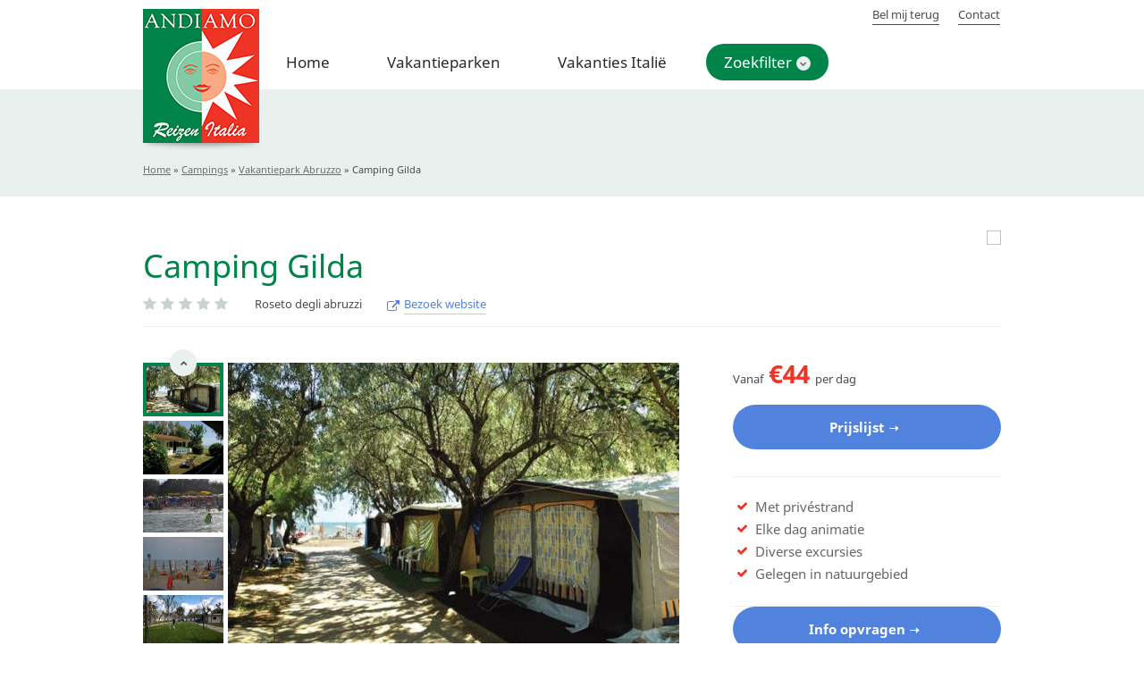

--- FILE ---
content_type: text/html; charset=UTF-8
request_url: https://www.vakantieparkenitalie.net/abruzzo/camping-gilda/
body_size: 14727
content:
<!DOCTYPE html>
<!--[if IE 7]>
<html class="ie ie7" lang="nl">
<![endif]-->
<!--[if IE 8]>
<html class="ie ie8" lang="nl">
<![endif]-->
<!--[if !(IE 7) & !(IE 8)]><!-->
<html lang="ICL_LANGUAGE_CODE" data-base="https://www.vakantieparkenitalie.net" data-baseurl="https://www.vakantieparkenitalie.net/wp-content/themes/campingsitalia">
<!--<![endif]-->

<head>
	<meta charset="UTF-8">
	<meta http-equiv="X-UA-Compatible" content="IE=edge">
<script type="text/javascript">
var gform;gform||(document.addEventListener("gform_main_scripts_loaded",function(){gform.scriptsLoaded=!0}),window.addEventListener("DOMContentLoaded",function(){gform.domLoaded=!0}),gform={domLoaded:!1,scriptsLoaded:!1,initializeOnLoaded:function(o){gform.domLoaded&&gform.scriptsLoaded?o():!gform.domLoaded&&gform.scriptsLoaded?window.addEventListener("DOMContentLoaded",o):document.addEventListener("gform_main_scripts_loaded",o)},hooks:{action:{},filter:{}},addAction:function(o,n,r,t){gform.addHook("action",o,n,r,t)},addFilter:function(o,n,r,t){gform.addHook("filter",o,n,r,t)},doAction:function(o){gform.doHook("action",o,arguments)},applyFilters:function(o){return gform.doHook("filter",o,arguments)},removeAction:function(o,n){gform.removeHook("action",o,n)},removeFilter:function(o,n,r){gform.removeHook("filter",o,n,r)},addHook:function(o,n,r,t,i){null==gform.hooks[o][n]&&(gform.hooks[o][n]=[]);var e=gform.hooks[o][n];null==i&&(i=n+"_"+e.length),gform.hooks[o][n].push({tag:i,callable:r,priority:t=null==t?10:t})},doHook:function(n,o,r){var t;if(r=Array.prototype.slice.call(r,1),null!=gform.hooks[n][o]&&((o=gform.hooks[n][o]).sort(function(o,n){return o.priority-n.priority}),o.forEach(function(o){"function"!=typeof(t=o.callable)&&(t=window[t]),"action"==n?t.apply(null,r):r[0]=t.apply(null,r)})),"filter"==n)return r[0]},removeHook:function(o,n,t,i){var r;null!=gform.hooks[o][n]&&(r=(r=gform.hooks[o][n]).filter(function(o,n,r){return!!(null!=i&&i!=o.tag||null!=t&&t!=o.priority)}),gform.hooks[o][n]=r)}});
</script>

	<meta name="google-site-verification" content="6FMybKWfJSAwdyO-7LiZmK0F3QlOfBf848cKaNJnV0s" />
	<meta name="b2a67bac3642e30" content="2cfc498eabbddcf62c5a8c31312f2a98" />

	<meta name="viewport" content="width=device-width, initial-scale=1.0">
	
	<link rel="profile" href="http://gmpg.org/xfn/11">
	<link rel="pingback" href="https://www.vakantieparkenitalie.net/xmlrpc.php">
	<link rel="shortcut icon" href="https://www.vakantieparkenitalie.net/wp-content/themes/campingsitalia/favicon.ico">
	<meta name='robots' content='index, follow, max-image-preview:large, max-snippet:-1, max-video-preview:-1' />

	<!-- This site is optimized with the Yoast SEO plugin v19.4 - https://yoast.com/wordpress/plugins/seo/ -->
	<title>Camping Gilda in Roseto degli Abruzzi, zowel huren als kamperen</title>
	<meta name="description" content="Camping Gilda is een camping gelegen in een natuurgebied met een eigen privé strand. Reserveer rechtstreeks bij Camping Gilda zelf." />
	<link rel="canonical" href="https://www.vakantieparkenitalie.net/abruzzo/camping-gilda/" />
	<meta property="og:locale" content="nl_NL" />
	<meta property="og:type" content="article" />
	<meta property="og:title" content="Camping Gilda in Roseto degli Abruzzi, zowel huren als kamperen" />
	<meta property="og:description" content="Camping Gilda is een camping gelegen in een natuurgebied met een eigen privé strand. Reserveer rechtstreeks bij Camping Gilda zelf." />
	<meta property="og:url" content="https://www.vakantieparkenitalie.net/abruzzo/camping-gilda/" />
	<meta property="og:site_name" content="Vakantieparkenitalie" />
	<meta property="article:modified_time" content="2017-08-22T09:19:34+00:00" />
	<meta name="twitter:card" content="summary" />
	<script type="application/ld+json" class="yoast-schema-graph">{"@context":"https://schema.org","@graph":[{"@type":"WebSite","@id":"https://www.vakantieparkenitalie.net/#website","url":"https://www.vakantieparkenitalie.net/","name":"Vakantieparkenitalie","description":"","potentialAction":[{"@type":"SearchAction","target":{"@type":"EntryPoint","urlTemplate":"https://www.vakantieparkenitalie.net/?s={search_term_string}"},"query-input":"required name=search_term_string"}],"inLanguage":"nl"},{"@type":"WebPage","@id":"https://www.vakantieparkenitalie.net/abruzzo/camping-gilda/","url":"https://www.vakantieparkenitalie.net/abruzzo/camping-gilda/","name":"Camping Gilda in Roseto degli Abruzzi, zowel huren als kamperen","isPartOf":{"@id":"https://www.vakantieparkenitalie.net/#website"},"datePublished":"2010-04-27T00:00:00+00:00","dateModified":"2017-08-22T09:19:34+00:00","description":"Camping Gilda is een camping gelegen in een natuurgebied met een eigen privé strand. Reserveer rechtstreeks bij Camping Gilda zelf.","breadcrumb":{"@id":"https://www.vakantieparkenitalie.net/abruzzo/camping-gilda/#breadcrumb"},"inLanguage":"nl","potentialAction":[{"@type":"ReadAction","target":["https://www.vakantieparkenitalie.net/abruzzo/camping-gilda/"]}]},{"@type":"BreadcrumbList","@id":"https://www.vakantieparkenitalie.net/abruzzo/camping-gilda/#breadcrumb","itemListElement":[{"@type":"ListItem","position":1,"name":"Home","item":"https://www.vakantieparkenitalie.net/"},{"@type":"ListItem","position":2,"name":"Campings","item":"https://www.vakantieparkenitalie.net/%regios_name%/"},{"@type":"ListItem","position":3,"name":"Vakantiepark Abruzzo","item":"https://www.vakantieparkenitalie.net/vakanties/abruzzo/"},{"@type":"ListItem","position":4,"name":"Camping Gilda"}]}]}</script>
	<!-- / Yoast SEO plugin. -->


<link rel='dns-prefetch' href='//s.w.org' />
<script type="text/javascript">
window._wpemojiSettings = {"baseUrl":"https:\/\/s.w.org\/images\/core\/emoji\/14.0.0\/72x72\/","ext":".png","svgUrl":"https:\/\/s.w.org\/images\/core\/emoji\/14.0.0\/svg\/","svgExt":".svg","source":{"concatemoji":"https:\/\/www.vakantieparkenitalie.net\/wp-includes\/js\/wp-emoji-release.min.js?ver=6.0.1"}};
/*! This file is auto-generated */
!function(e,a,t){var n,r,o,i=a.createElement("canvas"),p=i.getContext&&i.getContext("2d");function s(e,t){var a=String.fromCharCode,e=(p.clearRect(0,0,i.width,i.height),p.fillText(a.apply(this,e),0,0),i.toDataURL());return p.clearRect(0,0,i.width,i.height),p.fillText(a.apply(this,t),0,0),e===i.toDataURL()}function c(e){var t=a.createElement("script");t.src=e,t.defer=t.type="text/javascript",a.getElementsByTagName("head")[0].appendChild(t)}for(o=Array("flag","emoji"),t.supports={everything:!0,everythingExceptFlag:!0},r=0;r<o.length;r++)t.supports[o[r]]=function(e){if(!p||!p.fillText)return!1;switch(p.textBaseline="top",p.font="600 32px Arial",e){case"flag":return s([127987,65039,8205,9895,65039],[127987,65039,8203,9895,65039])?!1:!s([55356,56826,55356,56819],[55356,56826,8203,55356,56819])&&!s([55356,57332,56128,56423,56128,56418,56128,56421,56128,56430,56128,56423,56128,56447],[55356,57332,8203,56128,56423,8203,56128,56418,8203,56128,56421,8203,56128,56430,8203,56128,56423,8203,56128,56447]);case"emoji":return!s([129777,127995,8205,129778,127999],[129777,127995,8203,129778,127999])}return!1}(o[r]),t.supports.everything=t.supports.everything&&t.supports[o[r]],"flag"!==o[r]&&(t.supports.everythingExceptFlag=t.supports.everythingExceptFlag&&t.supports[o[r]]);t.supports.everythingExceptFlag=t.supports.everythingExceptFlag&&!t.supports.flag,t.DOMReady=!1,t.readyCallback=function(){t.DOMReady=!0},t.supports.everything||(n=function(){t.readyCallback()},a.addEventListener?(a.addEventListener("DOMContentLoaded",n,!1),e.addEventListener("load",n,!1)):(e.attachEvent("onload",n),a.attachEvent("onreadystatechange",function(){"complete"===a.readyState&&t.readyCallback()})),(e=t.source||{}).concatemoji?c(e.concatemoji):e.wpemoji&&e.twemoji&&(c(e.twemoji),c(e.wpemoji)))}(window,document,window._wpemojiSettings);
</script>
<style type="text/css">
img.wp-smiley,
img.emoji {
	display: inline !important;
	border: none !important;
	box-shadow: none !important;
	height: 1em !important;
	width: 1em !important;
	margin: 0 0.07em !important;
	vertical-align: -0.1em !important;
	background: none !important;
	padding: 0 !important;
}
</style>
	<link rel='stylesheet' id='wp-block-library-css'  href='https://www.vakantieparkenitalie.net/wp-includes/css/dist/block-library/style.min.css?ver=6.0.1' type='text/css' media='all' />
<style id='elasticpress-facet-style-inline-css' type='text/css'>
.widget_ep-facet input[type=search],.wp-block-elasticpress-facet input[type=search]{margin-bottom:1rem}.widget_ep-facet .searchable .inner,.wp-block-elasticpress-facet .searchable .inner{max-height:20em;overflow:scroll}.widget_ep-facet .term.hide,.wp-block-elasticpress-facet .term.hide{display:none}.widget_ep-facet .empty-term,.wp-block-elasticpress-facet .empty-term{opacity:.5;position:relative}.widget_ep-facet .empty-term:after,.wp-block-elasticpress-facet .empty-term:after{bottom:0;content:" ";display:block;left:0;position:absolute;right:0;top:0;width:100%;z-index:2}.widget_ep-facet .level-1,.wp-block-elasticpress-facet .level-1{padding-left:20px}.widget_ep-facet .level-2,.wp-block-elasticpress-facet .level-2{padding-left:40px}.widget_ep-facet .level-3,.wp-block-elasticpress-facet .level-3{padding-left:60px}.widget_ep-facet .level-4,.wp-block-elasticpress-facet .level-4{padding-left:5pc}.widget_ep-facet .level-5,.wp-block-elasticpress-facet .level-5{padding-left:75pt}.widget_ep-facet input[disabled],.wp-block-elasticpress-facet input[disabled]{cursor:pointer;opacity:1}.widget_ep-facet .term a,.wp-block-elasticpress-facet .term a{-webkit-box-align:center;-ms-flex-align:center;align-items:center;display:-webkit-box;display:-ms-flexbox;display:flex;position:relative}.widget_ep-facet .term a:hover .ep-checkbox,.wp-block-elasticpress-facet .term a:hover .ep-checkbox{background-color:#ccc}.ep-checkbox{-webkit-box-align:center;-ms-flex-align:center;-ms-flex-negative:0;-webkit-box-pack:center;-ms-flex-pack:center;align-items:center;background-color:#eee;display:-webkit-box;display:-ms-flexbox;display:flex;flex-shrink:0;height:1em;justify-content:center;margin-right:.25em;width:1em}.ep-checkbox:after{border:solid #fff;border-width:0 .125em .125em 0;content:"";display:none;height:.5em;-webkit-transform:rotate(45deg);transform:rotate(45deg);width:.25em}.ep-checkbox.checked{background-color:#5e5e5e}.ep-checkbox.checked:after{display:block}

</style>
<style id='global-styles-inline-css' type='text/css'>
body{--wp--preset--color--black: #000000;--wp--preset--color--cyan-bluish-gray: #abb8c3;--wp--preset--color--white: #ffffff;--wp--preset--color--pale-pink: #f78da7;--wp--preset--color--vivid-red: #cf2e2e;--wp--preset--color--luminous-vivid-orange: #ff6900;--wp--preset--color--luminous-vivid-amber: #fcb900;--wp--preset--color--light-green-cyan: #7bdcb5;--wp--preset--color--vivid-green-cyan: #00d084;--wp--preset--color--pale-cyan-blue: #8ed1fc;--wp--preset--color--vivid-cyan-blue: #0693e3;--wp--preset--color--vivid-purple: #9b51e0;--wp--preset--gradient--vivid-cyan-blue-to-vivid-purple: linear-gradient(135deg,rgba(6,147,227,1) 0%,rgb(155,81,224) 100%);--wp--preset--gradient--light-green-cyan-to-vivid-green-cyan: linear-gradient(135deg,rgb(122,220,180) 0%,rgb(0,208,130) 100%);--wp--preset--gradient--luminous-vivid-amber-to-luminous-vivid-orange: linear-gradient(135deg,rgba(252,185,0,1) 0%,rgba(255,105,0,1) 100%);--wp--preset--gradient--luminous-vivid-orange-to-vivid-red: linear-gradient(135deg,rgba(255,105,0,1) 0%,rgb(207,46,46) 100%);--wp--preset--gradient--very-light-gray-to-cyan-bluish-gray: linear-gradient(135deg,rgb(238,238,238) 0%,rgb(169,184,195) 100%);--wp--preset--gradient--cool-to-warm-spectrum: linear-gradient(135deg,rgb(74,234,220) 0%,rgb(151,120,209) 20%,rgb(207,42,186) 40%,rgb(238,44,130) 60%,rgb(251,105,98) 80%,rgb(254,248,76) 100%);--wp--preset--gradient--blush-light-purple: linear-gradient(135deg,rgb(255,206,236) 0%,rgb(152,150,240) 100%);--wp--preset--gradient--blush-bordeaux: linear-gradient(135deg,rgb(254,205,165) 0%,rgb(254,45,45) 50%,rgb(107,0,62) 100%);--wp--preset--gradient--luminous-dusk: linear-gradient(135deg,rgb(255,203,112) 0%,rgb(199,81,192) 50%,rgb(65,88,208) 100%);--wp--preset--gradient--pale-ocean: linear-gradient(135deg,rgb(255,245,203) 0%,rgb(182,227,212) 50%,rgb(51,167,181) 100%);--wp--preset--gradient--electric-grass: linear-gradient(135deg,rgb(202,248,128) 0%,rgb(113,206,126) 100%);--wp--preset--gradient--midnight: linear-gradient(135deg,rgb(2,3,129) 0%,rgb(40,116,252) 100%);--wp--preset--duotone--dark-grayscale: url('#wp-duotone-dark-grayscale');--wp--preset--duotone--grayscale: url('#wp-duotone-grayscale');--wp--preset--duotone--purple-yellow: url('#wp-duotone-purple-yellow');--wp--preset--duotone--blue-red: url('#wp-duotone-blue-red');--wp--preset--duotone--midnight: url('#wp-duotone-midnight');--wp--preset--duotone--magenta-yellow: url('#wp-duotone-magenta-yellow');--wp--preset--duotone--purple-green: url('#wp-duotone-purple-green');--wp--preset--duotone--blue-orange: url('#wp-duotone-blue-orange');--wp--preset--font-size--small: 13px;--wp--preset--font-size--medium: 20px;--wp--preset--font-size--large: 36px;--wp--preset--font-size--x-large: 42px;}.has-black-color{color: var(--wp--preset--color--black) !important;}.has-cyan-bluish-gray-color{color: var(--wp--preset--color--cyan-bluish-gray) !important;}.has-white-color{color: var(--wp--preset--color--white) !important;}.has-pale-pink-color{color: var(--wp--preset--color--pale-pink) !important;}.has-vivid-red-color{color: var(--wp--preset--color--vivid-red) !important;}.has-luminous-vivid-orange-color{color: var(--wp--preset--color--luminous-vivid-orange) !important;}.has-luminous-vivid-amber-color{color: var(--wp--preset--color--luminous-vivid-amber) !important;}.has-light-green-cyan-color{color: var(--wp--preset--color--light-green-cyan) !important;}.has-vivid-green-cyan-color{color: var(--wp--preset--color--vivid-green-cyan) !important;}.has-pale-cyan-blue-color{color: var(--wp--preset--color--pale-cyan-blue) !important;}.has-vivid-cyan-blue-color{color: var(--wp--preset--color--vivid-cyan-blue) !important;}.has-vivid-purple-color{color: var(--wp--preset--color--vivid-purple) !important;}.has-black-background-color{background-color: var(--wp--preset--color--black) !important;}.has-cyan-bluish-gray-background-color{background-color: var(--wp--preset--color--cyan-bluish-gray) !important;}.has-white-background-color{background-color: var(--wp--preset--color--white) !important;}.has-pale-pink-background-color{background-color: var(--wp--preset--color--pale-pink) !important;}.has-vivid-red-background-color{background-color: var(--wp--preset--color--vivid-red) !important;}.has-luminous-vivid-orange-background-color{background-color: var(--wp--preset--color--luminous-vivid-orange) !important;}.has-luminous-vivid-amber-background-color{background-color: var(--wp--preset--color--luminous-vivid-amber) !important;}.has-light-green-cyan-background-color{background-color: var(--wp--preset--color--light-green-cyan) !important;}.has-vivid-green-cyan-background-color{background-color: var(--wp--preset--color--vivid-green-cyan) !important;}.has-pale-cyan-blue-background-color{background-color: var(--wp--preset--color--pale-cyan-blue) !important;}.has-vivid-cyan-blue-background-color{background-color: var(--wp--preset--color--vivid-cyan-blue) !important;}.has-vivid-purple-background-color{background-color: var(--wp--preset--color--vivid-purple) !important;}.has-black-border-color{border-color: var(--wp--preset--color--black) !important;}.has-cyan-bluish-gray-border-color{border-color: var(--wp--preset--color--cyan-bluish-gray) !important;}.has-white-border-color{border-color: var(--wp--preset--color--white) !important;}.has-pale-pink-border-color{border-color: var(--wp--preset--color--pale-pink) !important;}.has-vivid-red-border-color{border-color: var(--wp--preset--color--vivid-red) !important;}.has-luminous-vivid-orange-border-color{border-color: var(--wp--preset--color--luminous-vivid-orange) !important;}.has-luminous-vivid-amber-border-color{border-color: var(--wp--preset--color--luminous-vivid-amber) !important;}.has-light-green-cyan-border-color{border-color: var(--wp--preset--color--light-green-cyan) !important;}.has-vivid-green-cyan-border-color{border-color: var(--wp--preset--color--vivid-green-cyan) !important;}.has-pale-cyan-blue-border-color{border-color: var(--wp--preset--color--pale-cyan-blue) !important;}.has-vivid-cyan-blue-border-color{border-color: var(--wp--preset--color--vivid-cyan-blue) !important;}.has-vivid-purple-border-color{border-color: var(--wp--preset--color--vivid-purple) !important;}.has-vivid-cyan-blue-to-vivid-purple-gradient-background{background: var(--wp--preset--gradient--vivid-cyan-blue-to-vivid-purple) !important;}.has-light-green-cyan-to-vivid-green-cyan-gradient-background{background: var(--wp--preset--gradient--light-green-cyan-to-vivid-green-cyan) !important;}.has-luminous-vivid-amber-to-luminous-vivid-orange-gradient-background{background: var(--wp--preset--gradient--luminous-vivid-amber-to-luminous-vivid-orange) !important;}.has-luminous-vivid-orange-to-vivid-red-gradient-background{background: var(--wp--preset--gradient--luminous-vivid-orange-to-vivid-red) !important;}.has-very-light-gray-to-cyan-bluish-gray-gradient-background{background: var(--wp--preset--gradient--very-light-gray-to-cyan-bluish-gray) !important;}.has-cool-to-warm-spectrum-gradient-background{background: var(--wp--preset--gradient--cool-to-warm-spectrum) !important;}.has-blush-light-purple-gradient-background{background: var(--wp--preset--gradient--blush-light-purple) !important;}.has-blush-bordeaux-gradient-background{background: var(--wp--preset--gradient--blush-bordeaux) !important;}.has-luminous-dusk-gradient-background{background: var(--wp--preset--gradient--luminous-dusk) !important;}.has-pale-ocean-gradient-background{background: var(--wp--preset--gradient--pale-ocean) !important;}.has-electric-grass-gradient-background{background: var(--wp--preset--gradient--electric-grass) !important;}.has-midnight-gradient-background{background: var(--wp--preset--gradient--midnight) !important;}.has-small-font-size{font-size: var(--wp--preset--font-size--small) !important;}.has-medium-font-size{font-size: var(--wp--preset--font-size--medium) !important;}.has-large-font-size{font-size: var(--wp--preset--font-size--large) !important;}.has-x-large-font-size{font-size: var(--wp--preset--font-size--x-large) !important;}
</style>
<link rel='stylesheet' id='style-css'  href='https://www.vakantieparkenitalie.net/wp-content/themes/campingsitalia/style.css?ver=6.0.1' type='text/css' media='all' />
<link rel='stylesheet' id='Globalcss-css'  href='https://www.vakantieparkenitalie.net/wp-content/themes/campingsitalia/layout/css/global.v1.css?ver=6.0.1' type='text/css' media='all' />
<link rel='stylesheet' id='extracss-css'  href='https://www.vakantieparkenitalie.net/wp-content/themes/campingsitalia/layout/css/extra.css?ver=6.0.1' type='text/css' media='all' />
<script type='text/javascript' src='https://www.vakantieparkenitalie.net/wp-includes/js/jquery/jquery.min.js?ver=3.6.0' id='jquery-core-js'></script>
<script type='text/javascript' src='https://www.vakantieparkenitalie.net/wp-includes/js/jquery/jquery-migrate.min.js?ver=3.3.2' id='jquery-migrate-js'></script>
<script type='text/javascript' src='https://www.vakantieparkenitalie.net/wp-content/themes/campingsitalia/layout/js/jquery.session.js?ver=6.0.1' id='Sessions-js'></script>
<script type='text/javascript' src='https://www.vakantieparkenitalie.net/wp-content/themes/campingsitalia/layout/js/global.js?ver=6.0.1' id='Globaljs-js'></script>
<script type='text/javascript' src='https://www.vakantieparkenitalie.net/wp-content/themes/campingsitalia/layout/js/extra.js?ver=6.0.1' id='extrajs-js'></script>
<script type='text/javascript' src='https://www.vakantieparkenitalie.net/wp-content/themes/campingsitalia/layout/js/googlemaps.js?ver=6.0.1' id='googlemaps.js-js'></script>
<script type='text/javascript' src='https://www.vakantieparkenitalie.net/wp-content/themes/campingsitalia/layout/js/markerclusterer.js?ver=6.0.1' id='markerclusterer.js-js'></script>
<script type='text/javascript' src='https://www.vakantieparkenitalie.net/wp-content/themes/campingsitalia/layout/js/ajax_rest/ajax-sessions.js?ver=6.0.1' id='Sessies-js'></script>
<script type='text/javascript' src='https://www.vakantieparkenitalie.net/wp-content/themes/campingsitalia/layout/js/search/snelzoeken.js?ver=6.0.1' id='Snelzoeken-js'></script>
<link rel="https://api.w.org/" href="https://www.vakantieparkenitalie.net/wp-json/" /><link rel="EditURI" type="application/rsd+xml" title="RSD" href="https://www.vakantieparkenitalie.net/xmlrpc.php?rsd" />
<link rel="wlwmanifest" type="application/wlwmanifest+xml" href="https://www.vakantieparkenitalie.net/wp-includes/wlwmanifest.xml" /> 
<meta name="generator" content="WordPress 6.0.1" />
<link rel='shortlink' href='https://www.vakantieparkenitalie.net/?p=8830' />
<link rel="alternate" type="application/json+oembed" href="https://www.vakantieparkenitalie.net/wp-json/oembed/1.0/embed?url=https%3A%2F%2Fwww.vakantieparkenitalie.net%2Fabruzzo%2Fcamping-gilda%2F" />
<link rel="alternate" type="text/xml+oembed" href="https://www.vakantieparkenitalie.net/wp-json/oembed/1.0/embed?url=https%3A%2F%2Fwww.vakantieparkenitalie.net%2Fabruzzo%2Fcamping-gilda%2F&#038;format=xml" />

	
		<!-- Facebook Pixel Code -->

	<script>
		! function(f, b, e, v, n, t, s)

		{
			if (f.fbq) return;
			n = f.fbq = function() {
				n.callMethod ?

					n.callMethod.apply(n, arguments) : n.queue.push(arguments)
			};

			if (!f._fbq) f._fbq = n;
			n.push = n;
			n.loaded = !0;
			n.version = '2.0';

			n.queue = [];
			t = b.createElement(e);
			t.async = !0;

			t.src = v;
			s = b.getElementsByTagName(e)[0];

			s.parentNode.insertBefore(t, s)
		}(window, document, 'script',

			'https://connect.facebook.net/en_US/fbevents.js');

		fbq('init', '573889976302508');

		fbq('track', 'PageView');
	</script>

	<noscript><img height="1" width="1" style="display:none"

			src="https://www.facebook.com/tr?id=573889976302508&ev=PageView&noscript=1" ; /></noscript>

	<!-- End Facebook Pixel Code -->
</head>

<body>
	<!-- Begin header -->
	<div class="header-wrapper">
		<div class="header">
			<div class="container">
				<div class="header-inner">
					<a href="https://www.vakantieparkenitalie.net" class="logo">
						<img src="https://www.vakantieparkenitalie.net/wp-content/themes/campingsitalia/layout/img/campings-italia-logo.png" alt="Vakantieparkenitalie logo" />
					</a>
					<style>
						.menu-hoofdmenu-container {
							left: 140px !important;
						}
					</style>
					<!-- Begin menu -->
					<div class="menu-hoofdmenu-container"><ul id="menu-hoofdmenu" class="menu"><li id="menu-item-326" class="menu-item menu-item-type-post_type menu-item-object-page menu-item-home menu-item-326"><a href="https://www.vakantieparkenitalie.net/">Home</a></li>
<li id="menu-item-188" class="menu-item menu-item-type-post_type menu-item-object-page menu-item-188"><a href="https://www.vakantieparkenitalie.net/te-huur">Vakantieparken</a></li>
<li id="menu-item-141121" class="menu-item menu-item-type-post_type menu-item-object-page menu-item-141121"><a href="https://www.vakantieparkenitalie.net/vakanties-italie/">Vakanties Italië</a></li>
<li id="menu-item-172" class="menu-item menu-item-type-post_type menu-item-object-page menu-item-has-children menu-item-172  current_page_item "><a href="https://www.vakantieparkenitalie.net/huren/">Zoekfilter</a>
<ul class="sub-menu">
	<li id="menu-item-141120" class="menu-item menu-item-type-post_type menu-item-object-page menu-item-141120"><a href="https://www.vakantieparkenitalie.net/kaart-italie/">Zoeken op kaart</a></li>
</ul>
</li>
</ul></div>					<!-- Eind menu -->
					<div class="header-top">
												<!-- <a href="https://www.thuiswinkel.org/leden/vakantieparkenitalie.net/certificaat" class="thuiswinkel-logo blank" rel="nofollow"></a> -->
						<ul id="menu-kleinmenu" class=""><li id="menu-item-60" class="menu-item menu-item-type-post_type menu-item-object-page menu-item-60"><a href="https://www.vakantieparkenitalie.net/bel-mij-terug/">Bel mij terug</a></li>
<li id="menu-item-57188" class="menu-item menu-item-type-post_type menu-item-object-page menu-item-57188"><a href="https://www.vakantieparkenitalie.net/contact/">Contact</a></li>
</ul>											</div>
				</div>
			</div>
		</div>
	</div>
	<!-- Eind header --><script>
var aanvragenTAB = function() {
	$('#vraagtab').hide(200);
}
var aanvragenBACK = function() {
	$('#vraagtab').show(200);
}
</script>
<!-- begin camping -->
<div class="camping-detail" data-id="8830">

	<!-- Breadcrumbs-->
	<div id="breadcrumbs"><div class="container"><span><span><a href="https://www.vakantieparkenitalie.net/">Home</a> » <span><a href="https://www.vakantieparkenitalie.net/campinginitalie/">Campings</a> » <span><a href="https://www.vakantieparkenitalie.net/vakanties/abruzzo/">Vakantiepark Abruzzo</a> » <span class="breadcrumb_last" aria-current="page">Camping Gilda</span></span></span></span></span></div></div>
		<div class="section">
		<div class="container">
			<h1>Camping Gilda</h1>
					<span class="camping_logo"><img src="http://multimedia.campeggievillaggi.it/logo_campeggi/gilda_nuovo_logo.jpg"></span>
					<div class="camping">
				<div class="camping-info-top">
					<div class="camping-location">
						Roseto degli abruzzi					</div>

					<div class="camping-rating" title="Waardering op zoover: 0,0">
					<i class="fa fa-star" aria-hidden="true"></i><i class="fa fa-star" aria-hidden="true"></i><i class="fa fa-star" aria-hidden="true"></i><i class="fa fa-star" aria-hidden="true"></i><i class="fa fa-star" aria-hidden="true"></i>					</div>
														<a href="http://creatiweb.koobcamp.com/count_url.php?url=http://www.gildacamping.it/#/?lang=en" class="visit-website blank" rel="nofollow">
						<span class="visible-xs-inline">Bezoek website</span>
						<span class="hidden-xs">
						Bezoek website						</span>
					</a>
								</div>
				
				<div class="row">
									<div class="col-sm-6 col-md-8">
						<div class="camping-slider">
							<div class="camping-slider-thumbnails-container">
								<div class="camping-slider-thumbnails">
																			<div>
											<img src="https://www.vakantieparkenitalie.net/wp-content/uploads/2017/06/af1428285-180x120.jpg" alt=""/>
										</div>
																			<div>
											<img src="https://www.vakantieparkenitalie.net/wp-content/uploads/2017/06/af4031136-180x120.jpg" alt=""/>
										</div>
																			<div>
											<img src="https://www.vakantieparkenitalie.net/wp-content/uploads/2017/06/af357037-180x120.jpg" alt=""/>
										</div>
																			<div>
											<img src="https://www.vakantieparkenitalie.net/wp-content/uploads/2017/06/af593617-180x120.jpg" alt=""/>
										</div>
																			<div>
											<img src="https://www.vakantieparkenitalie.net/wp-content/uploads/2017/06/af9675040-180x120.jpg" alt=""/>
										</div>
																			<div>
											<img src="https://www.vakantieparkenitalie.net/wp-content/uploads/2017/06/af9638582-180x120.jpg" alt=""/>
										</div>
																			<div>
											<img src="https://www.vakantieparkenitalie.net/wp-content/uploads/2017/06/af3597393-180x120.jpg" alt=""/>
										</div>
																			<div>
											<img src="https://www.vakantieparkenitalie.net/wp-content/uploads/2017/06/af8972038-180x120.jpg" alt=""/>
										</div>
																			<div>
											<img src="https://www.vakantieparkenitalie.net/wp-content/uploads/2017/06/af7896530-180x120.jpg" alt=""/>
										</div>
																	</div>
							</div>

							<div class="camping-slider-main-container">
								<div class="camping-slider-main">
																			<a class="camping-slide" href="https://www.vakantieparkenitalie.net/wp-content/uploads/2017/06/af1428285.jpg" data-toggle="lightbox" data-gallery="lightbox-gallery">
											<img src="https://www.vakantieparkenitalie.net/wp-content/uploads/2017/06/af1428285-505x335.jpg" alt=""/>
										</a>
																			<a class="camping-slide" href="https://www.vakantieparkenitalie.net/wp-content/uploads/2017/06/af4031136.jpg" data-toggle="lightbox" data-gallery="lightbox-gallery">
											<img src="https://www.vakantieparkenitalie.net/wp-content/uploads/2017/06/af4031136-505x335.jpg" alt=""/>
										</a>
																			<a class="camping-slide" href="https://www.vakantieparkenitalie.net/wp-content/uploads/2017/06/af357037-1024x680.jpg" data-toggle="lightbox" data-gallery="lightbox-gallery">
											<img src="https://www.vakantieparkenitalie.net/wp-content/uploads/2017/06/af357037-505x335.jpg" alt=""/>
										</a>
																			<a class="camping-slide" href="https://www.vakantieparkenitalie.net/wp-content/uploads/2017/06/af593617-1024x680.jpg" data-toggle="lightbox" data-gallery="lightbox-gallery">
											<img src="https://www.vakantieparkenitalie.net/wp-content/uploads/2017/06/af593617-505x335.jpg" alt=""/>
										</a>
																			<a class="camping-slide" href="https://www.vakantieparkenitalie.net/wp-content/uploads/2017/06/af9675040-1024x768.jpg" data-toggle="lightbox" data-gallery="lightbox-gallery">
											<img src="https://www.vakantieparkenitalie.net/wp-content/uploads/2017/06/af9675040-505x335.jpg" alt=""/>
										</a>
																			<a class="camping-slide" href="https://www.vakantieparkenitalie.net/wp-content/uploads/2017/06/af9638582.jpg" data-toggle="lightbox" data-gallery="lightbox-gallery">
											<img src="https://www.vakantieparkenitalie.net/wp-content/uploads/2017/06/af9638582-505x335.jpg" alt=""/>
										</a>
																			<a class="camping-slide" href="https://www.vakantieparkenitalie.net/wp-content/uploads/2017/06/af3597393.jpg" data-toggle="lightbox" data-gallery="lightbox-gallery">
											<img src="https://www.vakantieparkenitalie.net/wp-content/uploads/2017/06/af3597393-505x335.jpg" alt=""/>
										</a>
																			<a class="camping-slide" href="https://www.vakantieparkenitalie.net/wp-content/uploads/2017/06/af8972038.jpg" data-toggle="lightbox" data-gallery="lightbox-gallery">
											<img src="https://www.vakantieparkenitalie.net/wp-content/uploads/2017/06/af8972038-505x335.jpg" alt=""/>
										</a>
																			<a class="camping-slide" href="https://www.vakantieparkenitalie.net/wp-content/uploads/2017/06/af7896530.jpg" data-toggle="lightbox" data-gallery="lightbox-gallery">
											<img src="https://www.vakantieparkenitalie.net/wp-content/uploads/2017/06/af7896530-505x335.jpg" alt=""/>
										</a>
																	</div>
							</div>
						</div>
					</div>
									<div class="col-sm-6 col-md-4">
						<div class="camping-info-right">
							<div class="sticky-price">
								<div class="sticky-price-container">
																	<div class="camping-price">
										Vanaf <span>&euro;44</span> per dag									</div>
																											<a href="http://creatiweb.koobcamp.com/count_url.php?url=http://www.gildacamping.it/image/listino.pdf" class="btn btn-primary btn-lg btn-block" target="_blank">Prijslijst</a>
																									</div>
							</div>
						
							<div class="camping-info-text">
																<ul>
																		<li>Met privéstrand</li>
																		<li>Elke dag animatie</li>
																		<li>Diverse excursies</li>
																		<li>Gelegen in natuurgebied</li>
																	</ul>
																						<script>
								jQuery(document).ready(function($) {
									gotoaanvragen = function() {
										$('html, body').animate({
											scrollTop: ($("#info_aanvragen").offset().top-152)
										}, 1000);
									}
								});
								</script>
																<a id="aanvragen_button" class="btn btn-primary btn-lg btn-block" onclick="javascript:gotoaanvragen();aanvragenTAB();" role="button" data-toggle="collapse" data-parent="#accordion" href="#collapseAanvragen" aria-expanded="false" aria-controls="collapseAanvragen">Info opvragen</a>
																				</div>
												</div>
					</div>
				</div>
			<div class="camping-info-bottom" id="info_aanvragen">
					<div class="row">

						<div class="col-sm-6 col-md-8">
							<div class="panel-group" id="accordion" role="tablist" aria-multiselectable="true">
																<div class="panel panel-default">
										<div class="panel-heading" role="tab" id="heading0">
											<div class="panel-title">
												<a class="collapsed" onclick="javascript:aanvragenBACK();" role="button" data-toggle="collapse" data-parent="#accordion" href="#collapse0" aria-expanded="true" aria-controls="collapse0">
													Beschrijving												</a>
											</div>
										</div>
										<div id="collapse0" class="panel-collapse collapse in" role="tabpanel" aria-labelledby="heading0">
											<div class="panel-body">
													
<p>Camping Gilda in Roseto degli Abruzzi ligt direct aan zee, met een privé-strand, en het is in de Riserva Naturale del Borsacchio gelegen. Vanaf de camping kunt u perfect het leven en de wonderen van de groene regio <a href="https://www.vakantieparkenitalie.net/pagina/abruzzo/">Abruzzo</a> leren kennen. Op deze knusse familiecamping vindt u een mix tussen rust, natuur en vermaak.</p>
<h2>Uw vakantie op Camping Gilda</h2>
<p>De kampeerplaatsen liggen aan straatjes die richting het strand lopen, in de schaduw van populieren. Camping Gilda is voor iedereen toegankelijk, ook voor mindervaliden zijn er faciliteiten. Verder is voor het gezin met kleine kinderen een babykamer, en kunt u eventueel wassen en strijken. Heeft u een huisdier, ook zij zijn van harte welkom op deze camping.</p>
<p>De camping heeft de juiste mix voor het gezin en biedt vele mogelijkheden voor ontspanning. Voor u en uw kinderen is er volop animatie en is er &#8217;s avonds live muziek. De nauwgezette aandacht voor de service aan de gasten maakt voor iedereen Camping Gilda de ideale plek voor een bijzondere vakantie: ontspannen, leuk en goede kwaliteit.</p>
<p>U kunt zelf het uitzonderlijke karakter van de natuurgebieden (Abruzzo is het grootste beschermde natuurgebied van Europa) induiken en de kunst en de geschiedenis bewonderen. Camping Gilda is de perfecte uitvalsbasis voor mooie tochten in het binnenland: pittoreske dorpjes, mooie wandelingen en de Italiaanse Gran Sasso (m.2914) is in minder dan 1 uur bereikt.</p>
<p>Ook kunt u deelnemen aan de vele muzikale en culturele ondernemingen, een sport beoefenen zoals fietsen, wandelen, paardrijden, of vissen. Of maak een ronde langs de dorpjes om de fantastische wijnen en de heerlijke gastronomische specialiteiten te proeven. Natuurlijk kunt u ook gewoon genieten van het leven aan zee, lekker in de zon liggend.</p>

													
											</div>
										</div>

									</div>

							
								<div class="panel panel-default">
									<div class="panel-heading" role="tab" id="headingFaciliteiten">
										<div class="panel-title">
											<a class="collapsed" onclick="javascript:aanvragenBACK();" role="button" data-toggle="collapse" data-parent="#accordion" href="#collapseFaciliteiten" aria-expanded="false" aria-controls="collapseFaciliteiten">
												Faciliteiten											</a>
										</div>
									</div>
									<div id="collapseFaciliteiten" class="panel-collapse collapse" role="tabpanel" aria-labelledby="headingFaciliteiten">
										<div class="panel-body">
											<h2 class="hidden-xs">De faciliteiten van Camping Gilda</h2>

											<table class="table table-striped">
												<tbody>
																									<tr>
														<td class="first">Animatie team</td>
														<td>Nee</td>
													</tr>
																									<tr>
														<td class="first">Faciliteiten voor minder validen</td>
														<td>Ja</td>
													</tr>
																									<tr>
														<td class="first">Fitness</td>
														<td>Nee</td>
													</tr>
																									<tr>
														<td class="first">Huisdieren toegestaan</td>
														<td>Ja</td>
													</tr>
																									<tr>
														<td class="first">Nederlands sprekend</td>
														<td>Nee</td>
													</tr>
																									<tr>
														<td class="first">Sportveld</td>
														<td>Nee</td>
													</tr>
																									<tr>
														<td class="first">Tennis</td>
														<td>Nee</td>
													</tr>
																									<tr>
														<td class="first">Wifi</td>
														<td>Nee</td>
													</tr>
																									<tr>
														<td class="first">Zwembad</td>
														<td>Nee</td>
													</tr>
																									<tr>
														<td class="first">Zwemmen zonder badmuts</td>
														<td>Nee</td>
													</tr>
																								</tbody>
											</table>
										</div>
									</div>
								</div>

								
																<div id="plattegrond" class="panel panel-default">
									<div class="panel-heading" role="tab" id="headingPlattegrond">
										<div class="panel-title">
											<a class="collapsed" onclick="javascript:aanvragenBACK();" role="button" data-toggle="collapse" data-parent="#accordion" href="#collapsePlattegrond" aria-expanded="false" aria-controls="collapsePlattegrond">
												Plattegrond											</a>
										</div>
									</div>
									<div id="collapsePlattegrond" class="panel-collapse collapse" role="tabpanel" aria-labelledby="headingPlattegrond" aria-expanded="false">
										<div class="panel-body">
																					<p>
												<a class="camping-slide" href="https://www.vakantieparkenitalie.net/wp-content/uploads/2017/06/60plattegrond.png" data-toggle="lightbox">
													<img src="https://www.vakantieparkenitalie.net/wp-content/uploads/2017/06/60plattegrond-530x320.png" alt=""/>
												</a>
											</p>
																				</div>
									</div>
								</div>
																																								<style>
								   #map {
									height: 400px;
									width: 100%;
								   }
								</style>
								<script>
								jQuery(document).ready(function($){
									window.loadMapOnce=true;
									window.initMap = function() {
										if(window.loadMapOnce){
											window.loadMapOnce=false;
											var uluru = {lat: 42.69960571787392, lng: 13.999107436492977};
											window.gmap = new google.maps.Map(document.getElementById('map'), {
											  zoom: 8,
											  center: uluru
											});
											var marker = new google.maps.Marker({
											  position: uluru,
											  map: window.gmap
											});
											marker.setMap(window.gmap);
										}
										//google.maps.event.addDomListener(window, 'load', initialize);
										google.maps.event.addDomListener(window, "resize", function() {
											var center = map.getCenter();
											google.maps.event.trigger(window.gmap, "resize");
											window.gmap.setCenter(center);
										});
									}
									
								});
								</script>
															<div class="panel panel-default">
									<div class="panel-heading" role="tab" id="headingLigging">
										<div class="panel-title">
											<a class="collapsed" onclick="javascript:initMap();aanvragenBACK();" role="button" data-toggle="collapse" data-parent="#accordion" href="#collapseLigging" aria-expanded="false" aria-controls="collapseLigging">
												Ligging											</a>
										</div>
									</div>
									<div id="collapseLigging" class="panel-collapse collapse" role="tabpanel" aria-labelledby="headingLigging">
										<div class="panel-body">
																					<h2>Adres:</h2> <p><p><span class="section-info-text">Camping Gilda, Viale Makarska, 64026 Roseto degli Abruzzi, Abruzzo TE, Italië</span></p>
</p>
										<h2>Ligging:</h2>
											<table class="table table-striped">
												<tbody>
										<tr><td class="first">Bars / restaurants</td><td>100 meter</td></tr><tr><td class="first">Supermarkt</td><td>100 meter</td></tr><tr><td class="first">Snelweg</td><td>6000 meter</td></tr><tr><td class="first">Zee</td><td>50 meter</td></tr>												</tbody>
											</table>
																				<div style="position:relative;float:left;width:100%;">
											<h2>Kaart:</h2>
											<div class="test">
												<div id="map"></div>
											</div>
										</div>
																				</div>
									</div>
								</div>
							
															
								<div class="panel panel-default">
									<div class="panel-heading" role="tab" id="headingAanvragen">
										<div class="panel-title">
											<a id="aanvragentab" onclick="javascript:aanvragenTAB();" class="collapsed" role="button" data-toggle="collapse" data-parent="#accordion" href="#collapseAanvragen" aria-expanded="false" aria-controls="collapseAanvragen">
												Beschikbaarheid											</a>
										</div>
									</div>
									<div id="collapseAanvragen" class="panel-collapse collapse" role="tabpanel" aria-labelledby="headingAanvragen">
										<div class="panel-body">
									
											<script>
												jQuery(document).ready(function($) {
													$('#field_4_19').attr('value',"info@gildacamping.it");

													//Haal labels weg
													$('#field_4_4 > label').remove();
													$('#field_4_18 > label').remove();
												})
											</script>
											<script type="text/javascript"></script>
                <div class='gf_browser_chrome gform_wrapper beschikbaarheid-form_wrapper gform_legacy_markup_wrapper' id='gform_wrapper_4' style='display:none'><div id='gf_4' class='gform_anchor' tabindex='-1'></div>
                        <div class='gform_heading'>
                            <h3 class="gform_title">Prijs en/of beschikbaarheid aanvragen</h3>
                            <span class='gform_description'></span>
                        </div><form method='post' enctype='multipart/form-data' target='gform_ajax_frame_4' id='gform_4' class='beschikbaarheid-form gform_legacy_markup' action='/abruzzo/camping-gilda/#gf_4' novalidate>
                        <div class='gform_body gform-body'><ul id='gform_fields_4' class='gform_fields top_label form_sublabel_below description_below'><li id="field_4_20"  class="gfield gfield_contains_required field_sublabel_below field_description_below gfield_visibility_visible"  data-js-reload="field_4_20"><label class='gfield_label'  >Wij willen<span class="gfield_required"><span class="gfield_required gfield_required_asterisk">*</span></span></label><div class='ginput_container ginput_container_radio'><ul class='gfield_radio' id='input_4_20'>
			<li class='gchoice gchoice_4_20_0'>
				<input name='input_20' type='radio' value='informazioni generale inviata'  id='choice_4_20_0'    />
				<label for='choice_4_20_0' id='label_4_20_0'>Campinginformatie aanvragen</label>
			</li>
			<li class='gchoice gchoice_4_20_1'>
				<input name='input_20' type='radio' value='Disponibilitá'  id='choice_4_20_1'    />
				<label for='choice_4_20_1' id='label_4_20_1'>Beschikbaarheidsinformatie aanvragen</label>
			</li></ul></div></li><li id="field_4_8"  class="gfield gfield_contains_required field_sublabel_below field_description_below gfield_visibility_visible"  data-js-reload="field_4_8"><label class='gfield_label' for='input_4_8' >Naam en Achternaam<span class="gfield_required"><span class="gfield_required gfield_required_asterisk">*</span></span></label><div class='ginput_container ginput_container_text'><input name='input_8' id='input_4_8' type='text' value='' class='medium'     aria-required="true" aria-invalid="false"   /> </div></li><li id="field_4_9"  class="gfield gfield_contains_required field_sublabel_below field_description_below gfield_visibility_visible"  data-js-reload="field_4_9"><label class='gfield_label' for='input_4_9' >Telefoon<span class="gfield_required"><span class="gfield_required gfield_required_asterisk">*</span></span></label><div class='ginput_container ginput_container_phone'><input name='input_9' id='input_4_9' type='tel' value='' class='medium'   aria-required="true" aria-invalid="false"   /></div></li><li id="field_4_10"  class="gfield gfield_contains_required field_sublabel_below field_description_below gfield_visibility_visible"  data-js-reload="field_4_10"><label class='gfield_label' for='input_4_10' >E-mailadres<span class="gfield_required"><span class="gfield_required gfield_required_asterisk">*</span></span></label><div class='ginput_container ginput_container_email'>
                            <input name='input_10' id='input_4_10' type='email' value='' class='medium'    aria-required="true" aria-invalid="false"  />
                        </div></li><li id="field_4_7"  class="gfield field_sublabel_below field_description_below gfield_visibility_visible"  data-js-reload="field_4_7"><label class='gfield_label'  >Wij willen gaan</label><div class='ginput_container ginput_container_radio'><ul class='gfield_radio' id='input_4_7'>
			<li class='gchoice gchoice_4_7_0'>
				<input name='input_7' type='radio' value='Villaggio'  id='choice_4_7_0'    />
				<label for='choice_4_7_0' id='label_4_7_0'>Huren</label>
			</li>
			<li class='gchoice gchoice_4_7_1'>
				<input name='input_7' type='radio' value='Camping'  id='choice_4_7_1'    />
				<label for='choice_4_7_1' id='label_4_7_1'>Kamperen</label>
			</li></ul></div></li><li id="field_4_11"  class="gfield gfield_contains_required field_sublabel_below field_description_below gfield_visibility_visible"  data-js-reload="field_4_11"><label class='gfield_label' for='input_4_11' >Aantal volwassenen<span class="gfield_required"><span class="gfield_required gfield_required_asterisk">*</span></span></label><div class='ginput_container ginput_container_number'><input name='input_11' id='input_4_11' type='number' step='any'   value='0' class='medium'     aria-required="true" aria-invalid="false"  /></div></li><li id="field_4_21"  class="gfield gfield_contains_required field_sublabel_below field_description_below gfield_visibility_visible"  data-js-reload="field_4_21"><label class='gfield_label' for='input_4_21' >Aantal kinderen (13 t/m 18 jaar)<span class="gfield_required"><span class="gfield_required gfield_required_asterisk">*</span></span></label><div class='ginput_container ginput_container_number'><input name='input_21' id='input_4_21' type='number' step='any' min='0'  value='0' class='medium'     aria-required="true" aria-invalid="false" aria-describedby="gfield_instruction_4_21" /><div class='instruction ' id='gfield_instruction_4_21'>Voer een getal groter dan of gelijk aan <strong>0</strong> in.</div></div></li><li id="field_4_12"  class="gfield gfield_contains_required field_sublabel_below field_description_below gfield_visibility_visible"  data-js-reload="field_4_12"><label class='gfield_label' for='input_4_12' >Aantal kinderen (2 t/m 12 jaar)<span class="gfield_required"><span class="gfield_required gfield_required_asterisk">*</span></span></label><div class='ginput_container ginput_container_number'><input name='input_12' id='input_4_12' type='number' step='any' min='0'  value='0' class='medium'     aria-required="true" aria-invalid="false" aria-describedby="gfield_instruction_4_12" /><div class='instruction ' id='gfield_instruction_4_12'>Voer een getal groter dan of gelijk aan <strong>0</strong> in.</div></div></li><li id="field_4_13"  class="gfield gfield_contains_required field_sublabel_below field_description_below gfield_visibility_visible"  data-js-reload="field_4_13"><label class='gfield_label' for='input_4_13' >Aantal baby&#039;s<span class="gfield_required"><span class="gfield_required gfield_required_asterisk">*</span></span></label><div class='ginput_container ginput_container_number'><input name='input_13' id='input_4_13' type='number' step='any' min='0'  value='0' class='medium'     aria-required="true" aria-invalid="false" aria-describedby="gfield_instruction_4_13" /><div class='instruction ' id='gfield_instruction_4_13'>Voer een getal groter dan of gelijk aan <strong>0</strong> in.</div></div></li><li id="field_4_14"  class="gfield gfield_contains_required field_sublabel_below field_description_below gfield_visibility_visible"  data-js-reload="field_4_14"><label class='gfield_label'  >Neemt u een dier mee<span class="gfield_required"><span class="gfield_required gfield_required_asterisk">*</span></span></label><div class='ginput_container ginput_container_radio'><ul class='gfield_radio' id='input_4_14'>
			<li class='gchoice gchoice_4_14_0'>
				<input name='input_14' type='radio' value='Ja'  id='choice_4_14_0'    />
				<label for='choice_4_14_0' id='label_4_14_0'>Ja</label>
			</li>
			<li class='gchoice gchoice_4_14_1'>
				<input name='input_14' type='radio' value='Nee' checked='checked' id='choice_4_14_1'    />
				<label for='choice_4_14_1' id='label_4_14_1'>Nee</label>
			</li></ul></div></li><li id="field_4_15"  class="gfield gfield_contains_required field_sublabel_below field_description_below gfield_visibility_visible"  data-js-reload="field_4_15"><label class='gfield_label' for='input_4_15' >Aankomstdatum<span class="gfield_required"><span class="gfield_required gfield_required_asterisk">*</span></span></label><div class='ginput_container ginput_container_date'>
                            <input name='input_15' id='input_4_15' type='text' value='' class='datepicker dmy_dash datepicker_no_icon gdatepicker-no-icon'   placeholder='dd-mm-yyyy' aria-describedby="input_4_15_date_format" aria-invalid="false" aria-required="true"/>
                            <span id='input_4_15_date_format' class='screen-reader-text'>DD dash MM dash JJJJ</span>
                        </div>
                        <input type='hidden' id='gforms_calendar_icon_input_4_15' class='gform_hidden' value='https://www.vakantieparkenitalie.net/wp-content/plugins/gravityforms/images/datepicker/datepicker.svg'/></li><li id="field_4_16"  class="gfield gfield_contains_required field_sublabel_below field_description_below gfield_visibility_visible"  data-js-reload="field_4_16"><label class='gfield_label' for='input_4_16' >Vertrekdatum<span class="gfield_required"><span class="gfield_required gfield_required_asterisk">*</span></span></label><div class='ginput_container ginput_container_date'>
                            <input name='input_16' id='input_4_16' type='text' value='' class='datepicker dmy_dash datepicker_no_icon gdatepicker-no-icon'   placeholder='dd-mm-yyyy' aria-describedby="input_4_16_date_format" aria-invalid="false" aria-required="true"/>
                            <span id='input_4_16_date_format' class='screen-reader-text'>DD dash MM dash JJJJ</span>
                        </div>
                        <input type='hidden' id='gforms_calendar_icon_input_4_16' class='gform_hidden' value='https://www.vakantieparkenitalie.net/wp-content/plugins/gravityforms/images/datepicker/datepicker.svg'/></li><li id="field_4_17"  class="gfield field_sublabel_below field_description_below gfield_visibility_visible"  data-js-reload="field_4_17"><label class='gfield_label' for='input_4_17' >Opmerkingen</label><div class='ginput_container ginput_container_textarea'><textarea name='input_17' id='input_4_17' class='textarea medium'      aria-invalid="false"   rows='10' cols='50'></textarea></div></li><li id="field_4_18"  class="gfield gfield_contains_required field_sublabel_below field_description_below gfield_visibility_visible"  data-js-reload="field_4_18"><label class='gfield_label gfield_label_before_complex'  >Voorwaarden<span class="gfield_required"><span class="gfield_required gfield_required_asterisk">*</span></span></label><div class='ginput_container ginput_container_checkbox'><ul class='gfield_checkbox' id='input_4_18'><li class='gchoice gchoice_4_18_1'>
								<input class='gfield-choice-input' name='input_18.1' type='checkbox'  value='Ik accepteer de boekings- en &lt;a href=&quot;http://campingsitalia.inpoint.website/algemene-voorwaarden/&quot; TARGET=&quot;_blank&quot;&gt;algemene voorwaarden&lt;/a&gt; en heb de ingevulde gegevens gecontroleerd'  id='choice_4_18_1'   />
								<label for='choice_4_18_1' id='label_4_18_1'>Ik accepteer de boekings- en <a href="http://campingsitalia.inpoint.website/algemene-voorwaarden/" TARGET="_blank">algemene voorwaarden</a> en heb de ingevulde gegevens gecontroleerd</label>
							</li></ul></div></li><li id="field_4_19"  class="gfield gform_hidden field_sublabel_below field_description_below gfield_visibility_visible"  data-js-reload="field_4_19"><div class='ginput_container ginput_container_text'><input name='input_19' id='input_4_19' type='hidden' class='gform_hidden'  aria-invalid="false" value='info@gildacamping.it' /></div></li></ul></div>
        <div class='gform_footer top_label'> <input type='submit' id='gform_submit_button_4' class='gform_button button' value='Versturen'  onclick='if(window["gf_submitting_4"]){return false;}  if( !jQuery("#gform_4")[0].checkValidity || jQuery("#gform_4")[0].checkValidity()){window["gf_submitting_4"]=true;}  ' onkeypress='if( event.keyCode == 13 ){ if(window["gf_submitting_4"]){return false;} if( !jQuery("#gform_4")[0].checkValidity || jQuery("#gform_4")[0].checkValidity()){window["gf_submitting_4"]=true;}  jQuery("#gform_4").trigger("submit",[true]); }' /> <input type='hidden' name='gform_ajax' value='form_id=4&amp;title=1&amp;description=1&amp;tabindex=0' />
            <input type='hidden' class='gform_hidden' name='is_submit_4' value='1' />
            <input type='hidden' class='gform_hidden' name='gform_submit' value='4' />
            
            <input type='hidden' class='gform_hidden' name='gform_unique_id' value='' />
            <input type='hidden' class='gform_hidden' name='state_4' value='WyJbXSIsImVjYWJlYzkwZjUwYjcxOWQwMzdmOGU4YmExOGU2MWY2Il0=' />
            <input type='hidden' class='gform_hidden' name='gform_target_page_number_4' id='gform_target_page_number_4' value='0' />
            <input type='hidden' class='gform_hidden' name='gform_source_page_number_4' id='gform_source_page_number_4' value='1' />
            <input type='hidden' name='gform_field_values' value='camping_email=info%40gildacamping.it' />
            
        </div>
                        </form>
                        </div>
                <iframe style='display:none;width:0px;height:0px;' src='about:blank' name='gform_ajax_frame_4' id='gform_ajax_frame_4' title='Dit iframe bevat de vereiste logica om Ajax aangedreven Gravity Forms te verwerken.'></iframe>
                <script type="text/javascript">
gform.initializeOnLoaded( function() {gformInitSpinner( 4, 'https://www.vakantieparkenitalie.net/wp-content/plugins/gravityforms/images/spinner.svg' );jQuery('#gform_ajax_frame_4').on('load',function(){var contents = jQuery(this).contents().find('*').html();var is_postback = contents.indexOf('GF_AJAX_POSTBACK') >= 0;if(!is_postback){return;}var form_content = jQuery(this).contents().find('#gform_wrapper_4');var is_confirmation = jQuery(this).contents().find('#gform_confirmation_wrapper_4').length > 0;var is_redirect = contents.indexOf('gformRedirect(){') >= 0;var is_form = form_content.length > 0 && ! is_redirect && ! is_confirmation;var mt = parseInt(jQuery('html').css('margin-top'), 10) + parseInt(jQuery('body').css('margin-top'), 10) + 100;if(is_form){jQuery('#gform_wrapper_4').html(form_content.html());if(form_content.hasClass('gform_validation_error')){jQuery('#gform_wrapper_4').addClass('gform_validation_error');} else {jQuery('#gform_wrapper_4').removeClass('gform_validation_error');}setTimeout( function() { /* delay the scroll by 50 milliseconds to fix a bug in chrome */ jQuery(document).scrollTop(jQuery('#gform_wrapper_4').offset().top - mt); }, 50 );if(window['gformInitDatepicker']) {gformInitDatepicker();}if(window['gformInitPriceFields']) {gformInitPriceFields();}var current_page = jQuery('#gform_source_page_number_4').val();gformInitSpinner( 4, 'https://www.vakantieparkenitalie.net/wp-content/plugins/gravityforms/images/spinner.svg' );jQuery(document).trigger('gform_page_loaded', [4, current_page]);window['gf_submitting_4'] = false;}else if(!is_redirect){var confirmation_content = jQuery(this).contents().find('.GF_AJAX_POSTBACK').html();if(!confirmation_content){confirmation_content = contents;}setTimeout(function(){jQuery('#gform_wrapper_4').replaceWith(confirmation_content);jQuery(document).scrollTop(jQuery('#gf_4').offset().top - mt);jQuery(document).trigger('gform_confirmation_loaded', [4]);window['gf_submitting_4'] = false;wp.a11y.speak(jQuery('#gform_confirmation_message_4').text());}, 50);}else{jQuery('#gform_4').append(contents);if(window['gformRedirect']) {gformRedirect();}}jQuery(document).trigger('gform_post_render', [4, current_page]);} );} );
</script>
									
										</div>
									</div>
								</div>

							
							</div>
						</div>
											<script>
						jQuery(document).ready(function($) {
							$('#field_2_8').attr('value',"info@gildacamping.it");
							console.log('nl');
						})
						</script>
											<div id="vraagtab" class="col-sm-6 col-md-4">
							<h2>Stel uw vraag</h2>
                <div class='gf_browser_chrome gform_wrapper gform_legacy_markup_wrapper' id='gform_wrapper_2' ><div id='gf_2' class='gform_anchor' tabindex='-1'></div><form method='post' enctype='multipart/form-data' target='gform_ajax_frame_2' id='gform_2'  action='/abruzzo/camping-gilda/#gf_2' novalidate>
                        <div class='gform_body gform-body'><ul id='gform_fields_2' class='gform_fields top_label form_sublabel_above description_above'><li id="field_2_1"  class="gfield hide-label gfield_contains_required field_sublabel_above field_description_above gfield_visibility_visible"  data-js-reload="field_2_1"><label class='gfield_label' for='input_2_1' >Naam<span class="gfield_required"><span class="gfield_required gfield_required_asterisk">*</span></span></label><div class='ginput_container ginput_container_text'><input name='input_1' id='input_2_1' type='text' value='' class='medium'    placeholder='Naam' aria-required="true" aria-invalid="false"   /> </div></li><li id="field_2_2"  class="gfield hide-label gfield_contains_required field_sublabel_above field_description_above gfield_visibility_visible"  data-js-reload="field_2_2"><label class='gfield_label' for='input_2_2' >E-mailadres<span class="gfield_required"><span class="gfield_required gfield_required_asterisk">*</span></span></label><div class='ginput_container ginput_container_email'>
                            <input name='input_2' id='input_2_2' type='email' value='' class='medium'   placeholder='E-mailadres' aria-required="true" aria-invalid="false"  />
                        </div></li><li id="field_2_3"  class="gfield hide-label field_sublabel_above field_description_above gfield_visibility_visible"  data-js-reload="field_2_3"><label class='gfield_label' for='input_2_3' >Telefoonnummer</label><div class='ginput_container ginput_container_phone'><input name='input_3' id='input_2_3' type='tel' value='' class='medium'  placeholder='Telefoonnummer'  aria-invalid="false"   /></div></li><li id="field_2_4"  class="gfield hide-label gfield_contains_required field_sublabel_above field_description_above gfield_visibility_visible"  data-js-reload="field_2_4"><label class='gfield_label' for='input_2_4' >Uw vraag<span class="gfield_required"><span class="gfield_required gfield_required_asterisk">*</span></span></label><div class='ginput_container ginput_container_textarea'><textarea name='input_4' id='input_2_4' class='textarea medium'    placeholder='Uw vraag' aria-required="true" aria-invalid="false"   rows='10' cols='50'></textarea></div></li><li id="field_2_6"  class="gfield gform_hidden field_sublabel_above field_description_above gfield_visibility_visible"  data-js-reload="field_2_6"><div class='ginput_container ginput_container_text'><input name='input_6' id='input_2_6' type='hidden' class='gform_hidden'  aria-invalid="false" value='Camping Gilda' /></div></li><li id="field_2_5"  class="gfield gform_hidden field_sublabel_above field_description_above gfield_visibility_visible"  data-js-reload="field_2_5"><div class='ginput_container ginput_container_text'><input name='input_5' id='input_2_5' type='hidden' class='gform_hidden'  aria-invalid="false" value='' /></div></li><li id="field_2_7"  class="gfield gform_hidden field_sublabel_above field_description_above gfield_visibility_visible"  data-js-reload="field_2_7"><div class='ginput_container ginput_container_text'><input name='input_7' id='input_2_7' type='hidden' class='gform_hidden'  aria-invalid="false" value='https://www.vakantieparkenitalie.net/abruzzo/camping-gilda/' /></div></li><li id="field_2_8"  class="gfield gform_hidden field_sublabel_above field_description_above gfield_visibility_visible"  data-js-reload="field_2_8"><div class='ginput_container ginput_container_text'><input name='input_8' id='input_2_8' type='hidden' class='gform_hidden'  aria-invalid="false" value='info@gildacamping.it' /></div></li></ul></div>
        <div class='gform_footer top_label'> <input type='submit' id='gform_submit_button_2' class='gform_button button' value='Verzenden'  onclick='if(window["gf_submitting_2"]){return false;}  if( !jQuery("#gform_2")[0].checkValidity || jQuery("#gform_2")[0].checkValidity()){window["gf_submitting_2"]=true;}  ' onkeypress='if( event.keyCode == 13 ){ if(window["gf_submitting_2"]){return false;} if( !jQuery("#gform_2")[0].checkValidity || jQuery("#gform_2")[0].checkValidity()){window["gf_submitting_2"]=true;}  jQuery("#gform_2").trigger("submit",[true]); }' /> <input type='hidden' name='gform_ajax' value='form_id=2&amp;title=&amp;description=&amp;tabindex=0' />
            <input type='hidden' class='gform_hidden' name='is_submit_2' value='1' />
            <input type='hidden' class='gform_hidden' name='gform_submit' value='2' />
            
            <input type='hidden' class='gform_hidden' name='gform_unique_id' value='' />
            <input type='hidden' class='gform_hidden' name='state_2' value='WyJbXSIsImVjYWJlYzkwZjUwYjcxOWQwMzdmOGU4YmExOGU2MWY2Il0=' />
            <input type='hidden' class='gform_hidden' name='gform_target_page_number_2' id='gform_target_page_number_2' value='0' />
            <input type='hidden' class='gform_hidden' name='gform_source_page_number_2' id='gform_source_page_number_2' value='1' />
            <input type='hidden' name='gform_field_values' value='camping_email=info%40gildacamping.it' />
            
        </div>
                        </form>
                        </div>
                <iframe style='display:none;width:0px;height:0px;' src='about:blank' name='gform_ajax_frame_2' id='gform_ajax_frame_2' title='Dit iframe bevat de vereiste logica om Ajax aangedreven Gravity Forms te verwerken.'></iframe>
                <script type="text/javascript">
gform.initializeOnLoaded( function() {gformInitSpinner( 2, 'https://www.vakantieparkenitalie.net/wp-content/plugins/gravityforms/images/spinner.svg' );jQuery('#gform_ajax_frame_2').on('load',function(){var contents = jQuery(this).contents().find('*').html();var is_postback = contents.indexOf('GF_AJAX_POSTBACK') >= 0;if(!is_postback){return;}var form_content = jQuery(this).contents().find('#gform_wrapper_2');var is_confirmation = jQuery(this).contents().find('#gform_confirmation_wrapper_2').length > 0;var is_redirect = contents.indexOf('gformRedirect(){') >= 0;var is_form = form_content.length > 0 && ! is_redirect && ! is_confirmation;var mt = parseInt(jQuery('html').css('margin-top'), 10) + parseInt(jQuery('body').css('margin-top'), 10) + 100;if(is_form){jQuery('#gform_wrapper_2').html(form_content.html());if(form_content.hasClass('gform_validation_error')){jQuery('#gform_wrapper_2').addClass('gform_validation_error');} else {jQuery('#gform_wrapper_2').removeClass('gform_validation_error');}setTimeout( function() { /* delay the scroll by 50 milliseconds to fix a bug in chrome */ jQuery(document).scrollTop(jQuery('#gform_wrapper_2').offset().top - mt); }, 50 );if(window['gformInitDatepicker']) {gformInitDatepicker();}if(window['gformInitPriceFields']) {gformInitPriceFields();}var current_page = jQuery('#gform_source_page_number_2').val();gformInitSpinner( 2, 'https://www.vakantieparkenitalie.net/wp-content/plugins/gravityforms/images/spinner.svg' );jQuery(document).trigger('gform_page_loaded', [2, current_page]);window['gf_submitting_2'] = false;}else if(!is_redirect){var confirmation_content = jQuery(this).contents().find('.GF_AJAX_POSTBACK').html();if(!confirmation_content){confirmation_content = contents;}setTimeout(function(){jQuery('#gform_wrapper_2').replaceWith(confirmation_content);jQuery(document).scrollTop(jQuery('#gf_2').offset().top - mt);jQuery(document).trigger('gform_confirmation_loaded', [2]);window['gf_submitting_2'] = false;wp.a11y.speak(jQuery('#gform_confirmation_message_2').text());}, 50);}else{jQuery('#gform_2').append(contents);if(window['gformRedirect']) {gformRedirect();}}jQuery(document).trigger('gform_post_render', [2, current_page]);} );} );
</script>
						</div>
													</div>
				</div>
			</div>
		</div>
	</div>
		<!-- snippets -->
	<div itemscope itemtype="http://schema.org/LocalBusiness" style="display:none;">
			<img itemprop="image" src="https://www.vakantieparkenitalie.net/wp-content/uploads/2017/06/af1428285.jpg" alt="Camping Gilda"/>
		<img itemprop="photo" src="https://www.vakantieparkenitalie.net/wp-content/uploads/2017/06/af1428285.jpg"/>
			  <span itemprop="name">Camping Gilda</span>
	  	  
	  		<img itemprop="logo" src="http://multimedia.campeggievillaggi.it/logo_campeggi/gilda_nuovo_logo.jpg">
	  		  <div itemprop="address" itemscope itemtype="http://schema.org/PostalAddress">
		<span itemprop="streetAddress"> Viale Makarska</span>		<span itemprop="postalCode"> 64026 Roseto degli Abruzzi</span>		<span itemprop="addressLocality"> Abruzzo TE</span>		<span itemprop="addressRegion"> Italië</span></p>
</span> 			  </div>
					<a itemprop="email">info@gildacamping.it</a>
			  <a itemprop="url" href="http://www.gildacamping.it/#/?lang=en">http://www.gildacamping.it/#/?lang=en</a>
		  
	<span itemprop="priceRange">€44</span>
				<div itemprop="geo" itemscope itemtype="http://schema.org/GeoCoordinates">
			<meta itemprop="latitude" content="42.69960571787392" />
			<meta itemprop="longitude" content="13.999107436492977" />
		</div>
			<meta itemprop="description" content="Camping Gilda ligt direct aan zee, met een prive-strand, en het is in de Riserva Naturale del Borsacchio gelegen. Vanaf de camping kunt u perfect het leven en de wonderen van de groene regio Abruzzo leren kennen.">
	<ul>
					<li itemprop="amenityFeature" itemscope itemtype="http://schema.org/LocationFeatureSpecification">
						<span itemprop="name">Faciliteiten voor minder validen</span>
						<meta itemprop="value" content="True">
					</li>
				
					<li itemprop="amenityFeature" itemscope itemtype="http://schema.org/LocationFeatureSpecification">
						<span itemprop="name">Huisdieren toegestaan</span>
						<meta itemprop="value" content="True">
					</li>
				</ul>	</div>
	<!-- /snippets -->
	
<!-- end camping -->
</div>
<script async defer src="https://maps.googleapis.com/maps/api/js?key=AIzaSyBNYp5-efSYHHQQo986lTKRdpwUp2lTp0s"></script>
<!-- Begin footer-->
<div class="footer">
	<div class="container">
		<div class="footer-inner">
			<div class="copyright">
				<p>
					&copy; Andiamo 2026				</p>
			</div>
			<!-- Begin footermenu -->
			<ul id="menu-footermenu" class=""><li id="menu-item-66" class="menu-item menu-item-type-post_type menu-item-object-page menu-item-66"><a href="https://www.vakantieparkenitalie.net/algemene-voorwaarden/">Algemene voorwaarden</a></li>
<li id="menu-item-68" class="menu-item menu-item-type-post_type menu-item-object-page menu-item-68"><a href="https://www.vakantieparkenitalie.net/contact/">Contact</a></li>
<li id="menu-item-57180" class="menu-item menu-item-type-post_type menu-item-object-page menu-item-57180"><a href="https://www.vakantieparkenitalie.net/reserveren/">Reserveren</a></li>
<li id="menu-item-57185" class="menu-item menu-item-type-post_type menu-item-object-page menu-item-57185"><a href="https://www.vakantieparkenitalie.net/klachten/">Klachten</a></li>
<li id="menu-item-67" class="menu-item menu-item-type-post_type menu-item-object-page menu-item-67"><a href="https://www.vakantieparkenitalie.net/disclaimer/">Disclaimer</a></li>
<li id="menu-item-57195" class="menu-item menu-item-type-post_type menu-item-object-page menu-item-57195"><a href="https://www.vakantieparkenitalie.net/privacy/">Privacy</a></li>
</ul>			<!-- Eind footermenu -->
						<!-- <a href="https://www.thuiswinkel.org/leden/vakantieparkenitalie.net/certificaat" class="thuiswinkel-logo blank" rel="nofollow"></a> -->
		</div>
	</div>
</div>
<div id="seed_ajax" style="display:none;"></div>
<div id="session_ajax" style="display:none;"></div>
<!-- Eind footer-->
<script type='text/javascript' src='https://www.vakantieparkenitalie.net/wp-includes/js/dist/vendor/regenerator-runtime.min.js?ver=0.13.9' id='regenerator-runtime-js'></script>
<script type='text/javascript' src='https://www.vakantieparkenitalie.net/wp-includes/js/dist/vendor/wp-polyfill.min.js?ver=3.15.0' id='wp-polyfill-js'></script>
<script type='text/javascript' src='https://www.vakantieparkenitalie.net/wp-includes/js/dist/dom-ready.min.js?ver=d996b53411d1533a84951212ab6ac4ff' id='wp-dom-ready-js'></script>
<script type='text/javascript' src='https://www.vakantieparkenitalie.net/wp-includes/js/dist/hooks.min.js?ver=c6d64f2cb8f5c6bb49caca37f8828ce3' id='wp-hooks-js'></script>
<script type='text/javascript' src='https://www.vakantieparkenitalie.net/wp-includes/js/dist/i18n.min.js?ver=ebee46757c6a411e38fd079a7ac71d94' id='wp-i18n-js'></script>
<script type='text/javascript' id='wp-i18n-js-after'>
wp.i18n.setLocaleData( { 'text direction\u0004ltr': [ 'ltr' ] } );
</script>
<script type='text/javascript' id='wp-a11y-js-translations'>
( function( domain, translations ) {
	var localeData = translations.locale_data[ domain ] || translations.locale_data.messages;
	localeData[""].domain = domain;
	wp.i18n.setLocaleData( localeData, domain );
} )( "default", {"translation-revision-date":"2022-07-12 14:34:34+0000","generator":"GlotPress\/4.0.0-alpha.1","domain":"messages","locale_data":{"messages":{"":{"domain":"messages","plural-forms":"nplurals=2; plural=n != 1;","lang":"nl"},"Notifications":["Meldingen"]}},"comment":{"reference":"wp-includes\/js\/dist\/a11y.js"}} );
</script>
<script type='text/javascript' src='https://www.vakantieparkenitalie.net/wp-includes/js/dist/a11y.min.js?ver=a38319d7ba46c6e60f7f9d4c371222c5' id='wp-a11y-js'></script>
<script type='text/javascript' defer='defer' src='https://www.vakantieparkenitalie.net/wp-content/plugins/gravityforms/js/jquery.json.min.js?ver=2.6.4' id='gform_json-js'></script>
<script type='text/javascript' id='gform_gravityforms-js-extra'>
/* <![CDATA[ */
var gform_i18n = {"datepicker":{"days":{"monday":"Ma","tuesday":"Di","wednesday":"Woe","thursday":"Do","friday":"Vrij","saturday":"Za","sunday":"Zo"},"months":{"january":"Januari","february":"Februari","march":"Maart","april":"April","may":"Mei","june":"Juni","july":"Juli","august":"Augustus","september":"September","october":"Oktober","november":"November","december":"December"},"firstDay":1,"iconText":"Selecteer een datum"}};
var gf_legacy_multi = [];
var gform_gravityforms = {"strings":{"invalid_file_extension":"Dit bestandstype is niet toegestaan. Moet \u00e9\u00e9n van de volgende zijn:","delete_file":"Dit bestand verwijderen","in_progress":"in behandeling","file_exceeds_limit":"Bestand overschrijdt limiet bestandsgrootte","illegal_extension":"Dit type bestand is niet toegestaan.","max_reached":"Maximale aantal bestanden bereikt","unknown_error":"Er was een probleem bij het opslaan van het bestand op de server","currently_uploading":"Wacht tot het uploaden is voltooid","cancel":"Annuleren","cancel_upload":"Deze upload annuleren","cancelled":"Geannuleerd"},"vars":{"images_url":"https:\/\/www.vakantieparkenitalie.net\/wp-content\/plugins\/gravityforms\/images"}};
var gf_global = {"gf_currency_config":{"name":"Euro","symbol_left":"","symbol_right":"&#8364;","symbol_padding":" ","thousand_separator":".","decimal_separator":",","decimals":2,"code":"EUR"},"base_url":"https:\/\/www.vakantieparkenitalie.net\/wp-content\/plugins\/gravityforms","number_formats":[],"spinnerUrl":"https:\/\/www.vakantieparkenitalie.net\/wp-content\/plugins\/gravityforms\/images\/spinner.svg","strings":{"newRowAdded":"Nieuwe rij toegevoegd.","rowRemoved":"Rij verwijderd","formSaved":"Het formulier is opgeslagen. De inhoud bevat de link om terug te keren en het formulier in te vullen."}};
var gf_global = {"gf_currency_config":{"name":"Euro","symbol_left":"","symbol_right":"&#8364;","symbol_padding":" ","thousand_separator":".","decimal_separator":",","decimals":2,"code":"EUR"},"base_url":"https:\/\/www.vakantieparkenitalie.net\/wp-content\/plugins\/gravityforms","number_formats":[],"spinnerUrl":"https:\/\/www.vakantieparkenitalie.net\/wp-content\/plugins\/gravityforms\/images\/spinner.svg","strings":{"newRowAdded":"Nieuwe rij toegevoegd.","rowRemoved":"Rij verwijderd","formSaved":"Het formulier is opgeslagen. De inhoud bevat de link om terug te keren en het formulier in te vullen."}};
var gf_global = {"gf_currency_config":{"name":"Euro","symbol_left":"","symbol_right":"&#8364;","symbol_padding":" ","thousand_separator":".","decimal_separator":",","decimals":2,"code":"EUR"},"base_url":"https:\/\/www.vakantieparkenitalie.net\/wp-content\/plugins\/gravityforms","number_formats":[],"spinnerUrl":"https:\/\/www.vakantieparkenitalie.net\/wp-content\/plugins\/gravityforms\/images\/spinner.svg","strings":{"newRowAdded":"Nieuwe rij toegevoegd.","rowRemoved":"Rij verwijderd","formSaved":"Het formulier is opgeslagen. De inhoud bevat de link om terug te keren en het formulier in te vullen."}};
var gf_global = {"gf_currency_config":{"name":"Euro","symbol_left":"","symbol_right":"&#8364;","symbol_padding":" ","thousand_separator":".","decimal_separator":",","decimals":2,"code":"EUR"},"base_url":"https:\/\/www.vakantieparkenitalie.net\/wp-content\/plugins\/gravityforms","number_formats":[],"spinnerUrl":"https:\/\/www.vakantieparkenitalie.net\/wp-content\/plugins\/gravityforms\/images\/spinner.svg","strings":{"newRowAdded":"Nieuwe rij toegevoegd.","rowRemoved":"Rij verwijderd","formSaved":"Het formulier is opgeslagen. De inhoud bevat de link om terug te keren en het formulier in te vullen."}};
/* ]]> */
</script>
<script type='text/javascript' defer='defer' src='https://www.vakantieparkenitalie.net/wp-content/plugins/gravityforms/js/gravityforms.min.js?ver=2.6.4' id='gform_gravityforms-js'></script>
<script type='text/javascript' id='gform_conditional_logic-js-extra'>
/* <![CDATA[ */
var gf_legacy = {"is_legacy":"1"};
var gf_legacy = {"is_legacy":"1"};
/* ]]> */
</script>
<script type='text/javascript' defer='defer' src='https://www.vakantieparkenitalie.net/wp-content/plugins/gravityforms/js/conditional_logic.min.js?ver=2.6.4' id='gform_conditional_logic-js'></script>
<script type='text/javascript' defer='defer' src='https://www.vakantieparkenitalie.net/wp-content/plugins/gravityforms/js/placeholders.jquery.min.js?ver=2.6.4' id='gform_placeholder-js'></script>
<script type="text/javascript">
gform.initializeOnLoaded( function() { jQuery(document).on('gform_post_render', function(event, formId, currentPage){if(formId == 4) {gf_global["number_formats"][4] = {"20":{"price":false,"value":false},"8":{"price":false,"value":false},"9":{"price":false,"value":false},"10":{"price":false,"value":false},"7":{"price":false,"value":false},"11":{"price":false,"value":"decimal_dot"},"21":{"price":false,"value":"decimal_dot"},"12":{"price":false,"value":"decimal_dot"},"13":{"price":false,"value":"decimal_dot"},"14":{"price":false,"value":false},"15":{"price":false,"value":false},"16":{"price":false,"value":false},"17":{"price":false,"value":false},"18":{"price":false,"value":false},"19":{"price":false,"value":false}};if(window['jQuery']){if(!window['gf_form_conditional_logic'])window['gf_form_conditional_logic'] = new Array();window['gf_form_conditional_logic'][4] = { logic: { 11: {"field":{"actionType":"show","logicType":"all","rules":[{"fieldId":"20","operator":"is","value":"Disponibilit\u00e1"}]},"nextButton":null,"section":null},21: {"field":{"actionType":"show","logicType":"all","rules":[{"fieldId":"20","operator":"is","value":"Disponibilit\u00e1"}]},"nextButton":null,"section":null},12: {"field":{"actionType":"show","logicType":"all","rules":[{"fieldId":"20","operator":"is","value":"Disponibilit\u00e1"}]},"nextButton":null,"section":null},13: {"field":{"actionType":"show","logicType":"all","rules":[{"fieldId":"20","operator":"is","value":"Disponibilit\u00e1"}]},"nextButton":null,"section":null},14: {"field":{"actionType":"show","logicType":"all","rules":[{"fieldId":"20","operator":"is","value":"Disponibilit\u00e1"}]},"nextButton":null,"section":null},15: {"field":{"actionType":"show","logicType":"all","rules":[{"fieldId":"20","operator":"is","value":"Disponibilit\u00e1"}]},"nextButton":null,"section":null},16: {"field":{"actionType":"show","logicType":"all","rules":[{"fieldId":"20","operator":"is","value":"Disponibilit\u00e1"}]},"nextButton":null,"section":null} }, dependents: { 11: [11],21: [21],12: [12],13: [13],14: [14],15: [15],16: [16] }, animation: 0, defaults: {"11":"0","21":"0","12":"0","13":"0","14":["choice_4_14_1"],"19":"info@gildacamping.it"}, fields: {"20":[11,21,12,13,14,15,16],"8":[],"9":[],"10":[],"7":[],"11":[],"21":[],"12":[],"13":[],"14":[],"15":[],"16":[],"17":[],"18":[],"19":[]} }; if(!window['gf_number_format'])window['gf_number_format'] = 'decimal_comma';jQuery(document).ready(function(){window['gformInitPriceFields']();gf_apply_rules(4, [11,21,12,13,14,15,16], true);jQuery('#gform_wrapper_4').show();jQuery(document).trigger('gform_post_conditional_logic', [4, null, true]);} );} } } );jQuery(document).bind('gform_post_conditional_logic', function(event, formId, fields, isInit){} ) } );
</script>
<script type="text/javascript">
gform.initializeOnLoaded( function() { jQuery(document).trigger('gform_post_render', [4, 1]) } );
</script>
<script type="text/javascript">
gform.initializeOnLoaded( function() { jQuery(document).on('gform_post_render', function(event, formId, currentPage){if(formId == 2) {if(typeof Placeholders != 'undefined'){
                        Placeholders.enable();
                    }} } );jQuery(document).bind('gform_post_conditional_logic', function(event, formId, fields, isInit){} ) } );
</script>
<script type="text/javascript">
gform.initializeOnLoaded( function() { jQuery(document).trigger('gform_post_render', [2, 1]) } );
</script>

<script type="text/javascript">
	/* <![CDATA[ */
	var google_conversion_id = 1011276779;
	var google_custom_params = window.google_tag_params;
	var google_remarketing_only = true;
	/* ]]> */
</script>
<script type="text/javascript" src="//www.googleadservices.com/pagead/conversion.js"></script>
<noscript>
	<div style="display:inline;">
		<img height="1" width="1" style="border-style:none;" alt="" src="//googleads.g.doubleclick.net/pagead/viewthroughconversion/1011276779/?guid=ON&amp;script=0" />
	</div>
</noscript>

</body>

</html>